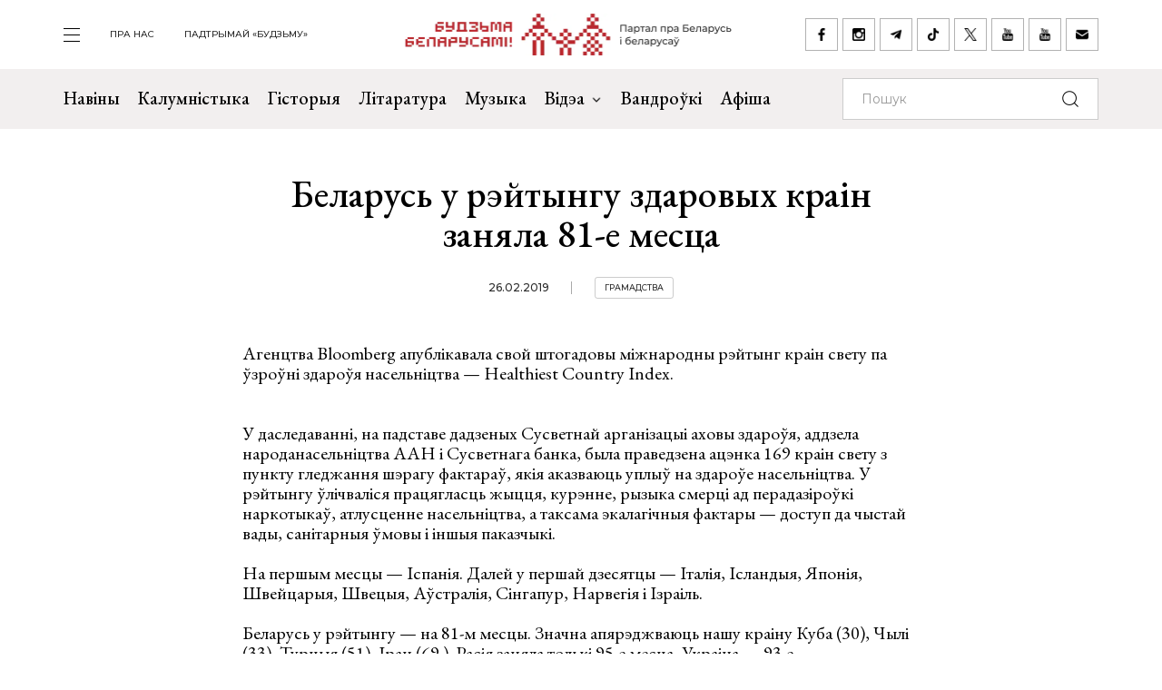

--- FILE ---
content_type: text/html; charset=UTF-8
request_url: https://budzma.org/news/byelarus-u-reytynhu-zdarovykh-krain-zanyala-81-ye-myesca.html
body_size: 6776
content:
<!doctype html>
<head lang="be">
    <meta http-equiv="X-UA-Compatible" content="IE=edge" />
    <meta name="viewport" content="width=device-width, initial-scale=1, maximum-scale=1, user-scalable=no">
    <meta http-equiv="Content-Type" content="text/html; charset=UTF-8" />
    <link rel="shortcut icon" type="image/x-icon" href="/favicon.png" />
    <title>Будзьма беларусамі! » Беларусь у рэйтынгу здаровых краін заняла 81-е месца</title>

    <link rel="alternate" type="application/rss+xml" title="RSS" href="/feed/" />

            <link rel="canonical" href="https://budzma.org/news/byelarus-u-reytynhu-zdarovykh-krain-zanyala-81-ye-myesca.html" />

    <meta property="og:type" content="article" />
	    <meta property="og:image" content="https://budzma.org/upload/iblock/1b0/1b04fa1e0d2e3994454b1a3d0be32a64.png" />
	    <meta name="twitter:card" content="summary_large_image" />
	    <meta name="twitter:image" content="https://budzma.org/upload/iblock/1b0/1b04fa1e0d2e3994454b1a3d0be32a64.png" />
	    <link rel="image_src" href="https://budzma.org/upload/iblock/1b0/1b04fa1e0d2e3994454b1a3d0be32a64.png">
    <link rel="preconnect" href="https://fonts.googleapis.com">
    <link rel="preconnect" href="https://fonts.gstatic.com" crossorigin>
    <link href="https://fonts.googleapis.com/css2?family=EB+Garamond:ital,wght@0,400;0,500;0,700;1,400;1,500;1,700&family=Montserrat:ital,wght@0,400;0,500;0,700;1,400;1,500;1,700&display=swap" rel="stylesheet">

                                
                                            


    <meta http-equiv="Content-Type" content="text/html; charset=UTF-8" />
<meta name="robots" content="index, follow" />
<meta name="keywords" content="-" />
<meta name="description" content="-" />
<link href="/bitrix/cache/css/s1/ibwm/template_cfe48e3731d7be2b4bda8dfd90dcfd5f/template_cfe48e3731d7be2b4bda8dfd90dcfd5f_v1.css?1767986210206782" type="text/css"  data-template-style="true" rel="stylesheet" />
<script  src="/bitrix/cache/js/s1/ibwm/template_3d8780d79f7907fcd59cdeb6794e1724/template_3d8780d79f7907fcd59cdeb6794e1724_v1.js?1767986210403906"></script>

    <script type="text/javascript" src="https://platform-api.sharethis.com/js/sharethis.js#property=676f7998ad6fa80019a0939d&product=inline-share-buttons&source=platform" async="async"></script>

    <!-- Google tag (gtag.js) -->
<script async src="https://www.googletagmanager.com/gtag/js?id=G-8N1P40VZWS"></script>
<script>
  window.dataLayer = window.dataLayer || [];
  function gtag(){dataLayer.push(arguments);}
  gtag('js', new Date());

  gtag('config', 'G-8N1P40VZWS');
  gtag('config', 'UA-7161554-1');
</script>    
</head>

<body>
    <div id="panel"></div>

    <div class="main-menu-dropdown">
        <div class="close">
            <div class="container">
                <a class="icon i-close" href="#">закрыць</a>
            </div>
        </div>
        <div class="container">
            <nav class="row">
                
			<div class="col-xs-12 col-md-2">
	    <ul>
	    		        	<li><a  href="/category/news">Навіны</a></li>
	        	        	<li><a  href="/category/column">Калумністыка</a></li>
	        	        	<li><a  href="/category/history">Гісторыя</a></li>
	        	        	<li><a  href="/category/gistoryya-za-5-khvilin">Гісторыя за 5 хвілін</a></li>
	        	        	<li><a  href="/category/literature">Літаратура</a></li>
	        	        	<li><a  href="/category/muzyka">Музыка</a></li>
	        	    </ul>
	</div>
		<div class="col-xs-12 col-md-2">
	    <ul>
	    		        	<li><a  href="/category/movies">Кіно</a></li>
	        	        	<li><a  href="/events/">Афіша</a></li>
	        	        	<li><a  href="/category/art/">Мастацтва</a></li>
	        	        	<li><a  href="/category/teatr">Тэатр</a></li>
	        	        	<li><a  href="/category/vandruem-razam">Вандроўкі</a></li>
	        	        	<li><a  href="/category/tryzub-i-pagonya">Трызуб і Пагоня</a></li>
	        	    </ul>
	</div>
		<div class="col-xs-12 col-md-2">
	    <ul>
	    		        	<li><a  href="/category/sarmat">Сармат</a></li>
	        	        	<li><a  href="/category/razumnyaty">Разумняты</a></li>
	        	        	<li><a  href="/category/mova">Беларуская мова</a></li>
	        	        	<li><a  href="/category/gatuem-z-budzma">Гатуем з «Будзьма!»</a></li>
	        	        	<li><a  href="/category/fun">Забавы</a></li>
	        	        	<li><a  href="/category/socium">Грамадства</a></li>
	        	    </ul>
	</div>
		<div class="col-xs-12 col-md-2">
	    <ul>
	    		        	<li><a  href="/category/education">Адукацыя</a></li>
	        	        	<li><a  href="/category/psikhalogiya-i-samarazvitstsye">Псіхалогія і самаразвіццё</a></li>
	        	        	<li><a  href="/category/ekalogiya">Экалогія</a></li>
	        	        	<li><a  href="/news/pashto-ki-ad-budzma.html">Паштоўкі ад «Будзьма!»</a></li>
	        	    </ul>
	</div>
	                
<div class="col-xs-12 col-md-2">
    <ul class="extra">
    					                                            <li><a target="_blank" href="https://ko-fi.com/budzma" class="icon i-support ">Падтрымай «Будзьму»</a></li>
        				                        <li><a  href="/about/" class=" ">Што такое «Будзьма беларусамі!»</a></li>
        				                        <li><a  href="/persons/" class=" ">Асобы кампаніі</a></li>
        				                        <li><a  href="/news/use-praekty-budzma.html" class=" ">Усе праекты «Будзьма!»</a></li>
        				                        <li><a  href="/sitemap/" class=" ">карта сайта</a></li>
            </ul>
</div>
                <div class="col-xs-12 col-md-2">
                    <div class="social-navbar">
                      
			    <a href="https://www.facebook.com/budzmabelarusami" target="_blank" class="icon i-facebook ">facebook</a></li>
    		    <a href="https://www.instagram.com/budzma" target="_blank" class="icon i-instagram ">instagram</a></li>
    		    <a href="https://t.me/budzmaorg" target="_blank" class="icon i-telegram ">telegram</a></li>
    		    <a href="https://www.tiktok.com/@budzma_razam" target="_blank" class="icon i-tiktok ">tiktok</a></li>
    		    <a href="https://x.com/budzma" target="_blank" class="icon i-xcom ">X (twitter)</a></li>
    		    <a href="https://www.youtube.com/user/thebudzma/videos" target="_blank" class="icon i-youtube ">youtube</a></li>
    		    <a href="https://www.youtube.com/@BudzmaDzieciam" target="_blank" class="icon i-youtube ">youtube дзецям</a></li>
    		    <a href="mailto:razam@budzma.org" target="_blank" class="icon i-email ">razam@budzma.org</a></li>
                        </div>
                </div>
                <div class="col-xs-12 hidden-md hidden-lg">
                    <a href="/">
                        <img class="dropdown-logo" src="/bitrix/templates/ibwm/new/media/dropdown-logo.png">
                    </a>
                </div>
            </nav>
        </div>
    </div>

    
    <div class="brand-menu">
        <div class="container">
            <ul>
                <li>
                    <a id="show-main-menu" class="navbar-toggle collapsed custom" href="#">
                        <span class="icon-bar top-bar"></span>
                        <span class="icon-bar middle-bar"></span>
                        <span class="icon-bar bottom-bar"></span>
                    </a>
                </li>
                
			
		<li class="hidden-xs hidden-sm"><a  class=" " href="/about/">пра нас</a></li>
    		
					<li class="hidden-xs hidden-sm"><a target="_blank" class=" " href="https://ko-fi.com/budzma">Падтрымай «Будзьму»</a></li>
                </ul>
            <a class="brand-logo" href="/" title="Партал пра Беларусь і беларусаў"></a>
            <div class="social-network hidden-xs hidden-sm">
                <a href="https://www.facebook.com/budzmabelarusami" target="_blank" class="icon i-facebook "></a>
<a href="https://www.instagram.com/budzma" target="_blank" class="icon i-instagram "></a>
<a href="https://t.me/budzmaorg" target="_blank" class="icon i-telegram "></a>
<a href="https://www.tiktok.com/@budzma_razam" target="_blank" class="icon i-tiktok "></a>
<a href="https://x.com/budzma" target="_blank" class="icon i-xcom "></a>
<a href="https://www.youtube.com/user/thebudzma/videos" target="_blank" class="icon i-youtube "></a>
<a href="https://www.youtube.com/@BudzmaDzieciam" target="_blank" class="icon i-youtube "></a>
<a href="mailto:razam@budzma.org" target="_blank" class="icon i-email "></a>            </div>
            <a href="#" class="icon i-search mobile-search hidden-md hidden-lg"></a>
        </div>
    </div>
    
    <div class="main-menu">
        <nav class="navbar navbar-default">
            <div class="container">

				<ul class="nav navbar-nav hidden-xs hidden-sm">
				    				        				            
				            
				            				                <li>
				                    <a class=" " href="/category/news">
				                        Навіны				                    </a>
				                </li>
				            				        				            
				            
				            				                <li>
				                    <a class=" " href="/category/column">
				                        Калумністыка				                    </a>
				                </li>
				            				        				            
				            
				            				                <li>
				                    <a class=" " href="/category/history">
				                        Гісторыя				                    </a>
				                </li>
				            				        				            
				            
				            				                <li>
				                    <a class=" " href="/category/literature">
				                        Літаратура				                    </a>
				                </li>
				            				        				            
				            
				            				                <li>
				                    <a class=" " href="/category/muzyka">
				                        Музыка				                    </a>
				                </li>
				            				        				            
				            															
				            				                <li class="dropdown">
				                    <a href="#" class="dropdown-toggle  " data-toggle="dropdown" role="button" aria-haspopup="true" aria-expanded="false">Відэа <span class="caret"></span></a>
				                    					                    <ul class="dropdown-menu">
					                    												<li>
												<img class="dropdown-thumb" src="/upload/iblock/88a/gmn0rpr7pwwt1v7ac533qo214x9g6qre.png">
												<a href="/category/video/tryzub-i-pagonya">Трызуб і Пагоня</a>
											</li>
																						<li>
												<img class="dropdown-thumb" src="/upload/iblock/939/zjxfo4ydovg3b1xtqsnlx8zjb0oa1r64.jpg">
												<a href="/category/video/khrus-i-papalam">Хрусь і папалам</a>
											</li>
																						<li>
												<img class="dropdown-thumb" src="/upload/iblock/9e9/oovs4s4as2n03z5atg9yh8bknxulw4zx.jpg">
												<a href="/category/video/smalenne-vepruka">«Смаленне Вепрука»</a>
											</li>
																						<li>
												<img class="dropdown-thumb" src="/upload/iblock/1b8/2g0z7uyl4bw3ncm2brw2tcl2vypyvtu3.png">
												<a href="/category/video/sarmat">Сармат</a>
											</li>
																						<li>
												<img class="dropdown-thumb" src="/upload/iblock/77a/j87ayhgkp62bd2o3581lmov8xqct0erx.png">
												<a href="/category/video/razumnyaty">Разумняты</a>
											</li>
																						<li>
												<img class="dropdown-thumb" src="/upload/iblock/9e6/3p3445vwzadfbtie8gtsoh4w1uzetdju.jpg">
												<a href="/category/video/slovy-macniej">«Словы мацней»</a>
											</li>
																						<li>
												<img class="dropdown-thumb" src="/upload/iblock/b12/dr04tikcfmh3csw4acvwgpo5t7ouokpa.png">
												<a href="/category/video/gistoryya-za-5-khvilin">Гісторыя за 5 хвілін</a>
											</li>
																						<li>
												<img class="dropdown-thumb" src="/upload/iblock/68f/98m3z84lfw2zjlzbjzbtaijyowgqc3g1.png">
												<a href="/category/video/gatuem-z-budzma">Гатуем з «Будзьма!»</a>
											</li>
																                    </ul>
				                    				                </li>
				            				        				            
				            
				            				                <li>
				                    <a class="/category/smalenne-vepruka|/ " href="/category/vandruem-razam">
				                        Вандроўкі				                    </a>
				                </li>
				            				        				            
				            
				            				                <li>
				                    <a class=" " href="/events/">
				                        Афіша				                    </a>
				                </li>
				            				        				    				</ul>

                <form class="navbar-form navbar-right" action="/search/index.php" autocomplete="off">
                    <div class="form-group">
                        <input type="text" class="form-control" name="q" value="" placeholder="Пошук">
                        <button type="submit" class="btn-search"></button>
                    </div>
                </form>

            </div><!-- /.container-fluid -->
        </nav>
    </div>


    <div class="container">
        <div class="row">
            <div class="col-xs-12 col-md-8 col-md-offset-2 col-lg-6 col-lg-offset-3">
                <div class="title">
                                        <h1>Беларусь у рэйтынгу здаровых краін заняла 81-е месца</h1>
                    <div class="info gray">
                                                <span class="date">26.02.2019</span>
                                                <span class="tag"><a href="/category/socium">Грамадства</a></span>                     </div>
                </div>
            </div>
        </div>
    </div>

    <div class="page-detail">        
        <div class="container">
            <div class="row">
                <div class="col-xs-12 col-md-8 col-md-offset-2 col-lg-6 col-lg-offset-3">
                    <div class="detail-text">
                    
                    <div class="novychas-article-lead">Агенцтва Bloomberg апублікавала свой штогадовы міжнародны рэйтынг краін свету па ўзроўні здароўя насельніцтва — Healthiest Country Index.</div>
<div class="novychas-article-lead">&nbsp;</div>
<div class="js-mediator-article">
<div id="novychas-article-body" class="novychas-article-body">
<div>
<div class="novychas-image-container"><img class="img-responsive novychas-image center-block" src="https://novychas.by/images/healthfitness.png" alt=""/></div>
</div>
<div>У даследаванні, на падставе дадзеных Сусветнай арганізацыі аховы здароўя, аддзела народанасельніцтва ААН і Сусветнага банка, была праведзена ацэнка 169 краін свету з пункту гледжання шэрагу фактараў, якія аказваюць уплыў на здароўе насельніцтва. У рэйтынгу ўлічваліся працягласць жыцця, курэнне, рызыка смерці ад перадазіроўкі наркотыкаў, атлусценне насельніцтва, а таксама экалагічныя фактары — доступ да чыстай вады, санітарныя ўмовы і іншыя паказчыкі.</div>
<div>&nbsp;</div>
<div>На першым месцы — Іспанія. Далей у першай дзесятцы — Італія, Ісландыя, Японія, Швейцарыя, Швецыя, Аўстралія, Сінгапур, Нарвегія і Ізраіль.</div>
<div>&nbsp;</div>
<div>Беларусь у рэйтынгу — на 81-м месцы. Значна апярэджваюць нашу краіну Куба (30), Чылі (33), Турцыя (51), Іран (69.). Расія заняла толькі 95-е месца, Украіна — 93-е.</div>
<div>&nbsp;</div>
<div>Адзначаецца таксама, што сур’ёзны ўплыў на ўзровень здароўя нацыі аказваюць харчовыя звычкі. Так, жыхары краін, дзе пераважае «міжземнаморская дыета», радзей хварэюць сардэчна-судзінкавымі захворваннямі, чым, напрыклад, жыхары краін, якія проста спажываюць невялікую колькасць тлушчаў.</div>
<div>&nbsp;</div>
<div>У Паўночнай Амерыцы Канада (16-е месца) значна апярэдзіла ЗША (35) і Мексіку (53) па чаканай працягласці жыцця. Эксперты патлумачылі гэта значна больш нізкім рызыкай смерці ад перадазіроўкі наркотыкаў і самагубстваў.</div>
<div>&nbsp;</div>
<div>Куба (30-е месца) ў рэйтынгу апынулася на пяць радкоў вышэй ЗША. Даследнікі патлумачылі гэта развітой сістэмай прафілактычнай медыцыны і наяўнасцю праграм выяўлення небяспечных захворванняў на ранняй стадыі.</div>
<div>&nbsp;</div>
<div>27 з 30 самых нездаровых краін знаходзяцца ў Афрыцы на поўдзень ад Сахары (астатнія тры — Гаіці, Афганістан і Емен).</div>
<div>&nbsp;</div>
<div>У рэйтынг увайшлі краіны з насельніцтвам не менш за 300 тыс. чалавек «і дастатковымі дадзенымі».</p>
<p><a href="https://novychas.by/hramadstva/belarus-u-rejtynhu-zdarovyh-krain-zanjala-81-e-mes">Новы Час</a> паводле&nbsp;<a href="https://thinktanks.by/publication/2019/02/26/belarus-v-reytinge-zdorovyh-stran-sostavlennym-bloomberg-zanyala-81-e-mesto.html" target="_blank">thinktanks.by</a></div>
</div>
</div>

                    
                                        

                    </div>
            </div>
            <div class="col-xs-12 col-md-8 col-md-offset-2 col-lg-6 col-lg-offset-3 text-center">
                <div class="social-network">
					<div class="sharethis-inline-share-buttons"></div>
                </div>
            </div>
        </div>
    </div>
</div>





</div>        <div class="footer-nav inner ">
        <div class="back-color"></div>
        <div class="container">
            <div class="row">                
                <div class="col-xs-12 col-md-6 popular">
                  
    <div class="f-last-news">                        
        <div class="border">
            <h1>Апошняе <br>на Budzma.org</h1>
            <a  href="/category/news">чытаць яшчэ</a>
        </div>
                                <div class="item" id="bx_651765591_76173">
                <div class="info gray">
                                        <span class="date">17.01.2026</span>
                                        <span class="tag"><a href="/category/asoba">Асоба</a></span>                 </div>
                <h4><a href="/news/pamyatsi-leanida-lycha.html">Чалавек, які змагаўся за беларускую ідэю. Памяці Леаніда Лыча</a></h4>
            </div>
                                <div class="item" id="bx_651765591_76162">
                <div class="info gray">
                                        <span class="date">16.01.2026</span>
                                        <span class="tag"><a href="/category/socium">Грамадства</a></span> <span class="tag"><a href="/category/literature">Літаратура</a></span>                 </div>
                <h4><a href="/news/zbor-zayavak-na-premiyu-bagushevicha-2025.html">Абвешчаны збор заявак на прэмію Багушэвіча</a></h4>
            </div>
                                <div class="item" id="bx_651765591_76161">
                <div class="info gray">
                                        <span class="date">16.01.2026</span>
                                        <span class="tag"><a href="/category/socium">Грамадства</a></span> <span class="tag"><a href="/category/history">Гісторыя</a></span>                 </div>
                <h4><a href="/news/savetskae-byaspamyatstva.html">Савецкае бяспамяцтва праглынула Гомель</a></h4>
            </div>
        
        <div class="border mobile hidden-md hidden-lg">
            <a href="/category/news">чытаць яшчэ</a>
        </div>
    </div>
                  
    <div class="f-popular-news">
        <div class="border">
            <h1 class="zap-icon">Папулярнае</h1>
            <a href="/popular/">чытаць яшчэ</a>
        </div>
						        <div class="item" id="bx_1373509569_76123">
	            <div class="info gray">
                                        <span class="date">14.01.2026</span>
                                        <span class="tag"><a href="/category/prydarozhny-pyl">«Прыдарожны пыл»</a></span> 	            </div>
	            <h4><a href="/news/valera-ruselik-markau.html">﻿Валера Руселік: «Калі ў Новай Беларусі Маркаў трапіць на лаву падсудных і працэс будзе весьціся па-беларуску, то трансьляцыя зь яго паб’е рэкорды праглядальнасьці»</a></h4>
	        </div>
						        <div class="item" id="bx_1373509569_76100">
	            <div class="info gray">
                                        <span class="date">13.01.2026</span>
                                        <span class="tag"><a href="/category/socium">Грамадства</a></span> <span class="tag"><a href="/category/muzyka">Музыка</a></span> 	            </div>
	            <h4><a href="/news/abnavili-chorny-spis.html">У Беларусі абнавілі «чорны спіс» музыкаў, чые песні нельга спяваць у караоке. У ім і Lady Gaga, і NaviBand, і прапуцінская Баста. І нават Артур Піражкоў</a></h4>
	        </div>
						        <div class="item" id="bx_1373509569_76078">
	            <div class="info gray">
                                        <span class="date">12.01.2026</span>
                                        <span class="tag"><a href="/category/socium">Грамадства</a></span> 	            </div>
	            <h4><a href="/news/alena-lyashkevich-my-stvaraem-novuyu-belarus.html">Алена Ляшкевіч: «Мы ствараем новую Беларусь, якая патрабуе новага календара, і ўжо цяпер прэтэндуем на сімвалічную ўладу»</a></h4>
	        </div>
		        <div class="border mobile hidden-md hidden-lg">
            <a href="/popular/">чытаць яшчэ</a>
        </div>
    </div>
                </div>
                    <div class="col-xs-12 col-md-6 right slider">
        <div class="border gray">
            <h1>Афіша</h1>
            <button class="icon i-box-right hidden-md hidden-lg"></button>
            <button class="icon i-box-left hidden-md hidden-lg"></button>
        </div>

        <div class="swiper-container">                        
            <div class="event-list swiper-wrapper">
                                                                                                                                                                                                    <div class="item swiper-slide" id="bx_3485106786_75430">
                        <div class="img-frame">
                            <div class="fr">
                                                                                                                                                                    <img src="/upload/resize_cache/iblock/cfe/247_247_2/p35n0bs1hovmvsstppb6g27kzl1z0hkr.jpg">
                            </div>
                        </div>
                        <div class="text">
                            <h4><a href="/event/katsyaryny-mase-minsku">Выстава выцінанак Кацярыны Масэ ў Мінску</a></h4>
                            <div class="event-param">
                                                                                                
                                                                                                                                                                                                                                                    <span class="date">21.11.2025 18:30 - 29.01.2026 19:00</span>
                                
                                                                                                                                        
                                
                                <span class="location">Музей гісторыі беларускай літаратуры (вул. Багдановіча, 13)</span>
                            </div>
                            <div class="info gray">
                                                                                                                                                                
                                                                                                                                                                                                                                                                                                                                                                
                                                                                                                                                                                                                <span class="tag"><a href="/events/category/region/minsk">Мінск</a></span>
                                                                    
                                                                                                                                            <span class="tag"><a href="/events/category/all_padziei/vystavy_padziei">Выставы</a></span>
                                                                                                                                                                    </div>
                        </div>
                    </div>
                                                        <div class="item swiper-slide" id="bx_3485106786_75435">
                        <div class="img-frame">
                            <div class="fr">
                                                                                                                                                                    <img src="/upload/resize_cache/iblock/ce5/247_247_2/mjoqb5k8bd7r0sojy49ofquv51t9x7jz.jpg">
                            </div>
                        </div>
                        <div class="text">
                            <h4><a href="/event/kutochak-u-vitsebsku">Выстава Алега Кірушкіна «Куточак» у Віцебску</a></h4>
                            <div class="event-param">
                                                                                                
                                                                                                                                                                                                                                                    <span class="date">25.11.2025 16:00 - 18.01.2026 18:00</span>
                                
                                                                                                                                        
                                
                                <span class="location">Мастацкі музей (вул. Леніна, 32)</span>
                            </div>
                            <div class="info gray">
                                                                                                                                                                
                                                                                                                                                                                                                                                                                                                                                                
                                                                                                                                                                                                                <span class="tag"><a href="/events/category/region/viciebsk">Віцебск</a></span>
                                                                    
                                                                                                                                            <span class="tag"><a href="/events/category/all_padziei/vystavy_padziei">Выставы</a></span>
                                                                                                                                                                    </div>
                        </div>
                    </div>
                                                        <div class="item swiper-slide" id="bx_3485106786_75586">
                        <div class="img-frame">
                            <div class="fr">
                                                                                                                                                                    <img src="/upload/resize_cache/iblock/c6d/247_247_2/1zdyo380f34ywnvbdlzujiex5a5dpext.jpg">
                            </div>
                        </div>
                        <div class="text">
                            <h4><a href="/event/vystava-kazki-uladzimira-shapo-minsku">Выстава &quot;Казкі Уладзіміра Шапо&quot; ў Мінску</a></h4>
                            <div class="event-param">
                                                                                                
                                                                                                                                                                                                                                                    <span class="date">03.12.2025 17:00 - 25.01.2026 19:00</span>
                                
                                                                                                                                        
                                
                                <span class="location">НЦСМ (пр-т Незалежнасці, 47)</span>
                            </div>
                            <div class="info gray">
                                                                                                                                                                
                                                                                                                                                                                                                                                                                                                                                                                                                                                                                                                
                                                                                                                                                                                                                                                                                    <span class="tag"><a href="/events/category/region/minsk">Мінск</a></span>
                                                                    
                                                                                                                                            <span class="tag"><a href="/events/category/all_padziei/vystavy_padziei">Выставы</a></span>
                                                                                                                                                <span class="tag"><a href="/events/category/all_padziei/other_padziei">Іншае</a></span>
                                                                                                                                                                    </div>
                        </div>
                    </div>
                            </div>
        </div>

        <div class="border mobile bottom gray hidden-sm hidden-xs">
            <a href="/events/">чытаць яшчэ</a>
        </div>
        <div class="border mobile gray hidden-md hidden-lg">
            <a href="/events/">чытаць яшчэ</a>
        </div>
    </div>
            </div>
        </div>
    </div> <!-- End footer-nav -->
    
    
    
    <div class="footer">
        <div class="container">
            <div class="f-top">
                <div class="row">
                    <div class="col-xs-12 col-md-2">
                        <a class="f-logo" href="/"><img src="/bitrix/templates/ibwm/new/media/f-logo.jpg"></a>
                    </div>
                    
                <div class="col-xs-6 col-md-4 f-menu">
            <div class="row">
                                    <div class="col-xs-12 col-md-6">
                        <ul>
                                                            <li>
                                    <a href="/category/news" >
                                        Навіны                                    </a>
                                </li>
                                                            <li>
                                    <a href="/category/column" >
                                        Калумністыка                                    </a>
                                </li>
                                                            <li>
                                    <a href="/category/history" >
                                        Гісторыя                                    </a>
                                </li>
                                                            <li>
                                    <a href="/category/gistoryya-za-5-khvilin" >
                                        Гісторыя за 5 хвілін                                    </a>
                                </li>
                                                            <li>
                                    <a href="/category/literature" >
                                        Літаратура                                    </a>
                                </li>
                                                            <li>
                                    <a href="/category/muzyka" >
                                        Музыка                                    </a>
                                </li>
                                                    </ul>
                    </div>
                                    <div class="col-xs-12 col-md-6">
                        <ul>
                                                            <li>
                                    <a href="/category/movies" >
                                        Кіно                                    </a>
                                </li>
                                                            <li>
                                    <a href="/events/" >
                                        Афіша                                    </a>
                                </li>
                                                            <li>
                                    <a href="/category/art" >
                                        Мастацтва                                    </a>
                                </li>
                                                            <li>
                                    <a href="/category/teatr" >
                                        Тэатр                                    </a>
                                </li>
                                                            <li>
                                    <a href="/category/vandruem-razam" >
                                        Вандроўкі                                    </a>
                                </li>
                                                            <li>
                                    <a href="/category/tryzub-i-pagonya" >
                                        Трызуб і Пагоня                                    </a>
                                </li>
                                                    </ul>
                    </div>
                            </div>
        </div>
            <div class="col-xs-6 col-md-4 f-menu">
            <div class="row">
                                    <div class="col-xs-12 col-md-6">
                        <ul>
                                                            <li>
                                    <a href="/category/sarmat" >
                                        Сармат                                    </a>
                                </li>
                                                            <li>
                                    <a href="/category/razumnyaty" >
                                        Разумняты                                    </a>
                                </li>
                                                            <li>
                                    <a href="/category/mova" >
                                        Беларуская мова                                    </a>
                                </li>
                                                            <li>
                                    <a href="/category/gatuem-z-budzma" >
                                        Гатуем з «Будзьма!»                                    </a>
                                </li>
                                                            <li>
                                    <a href="/category/fun" >
                                        Забавы                                    </a>
                                </li>
                                                            <li>
                                    <a href="/category/socium" >
                                        Грамадства                                    </a>
                                </li>
                                                    </ul>
                    </div>
                                    <div class="col-xs-12 col-md-6">
                        <ul>
                                                            <li>
                                    <a href="/category/education" >
                                        Адукацыя                                    </a>
                                </li>
                                                            <li>
                                    <a href="/category/psikhalogiya-i-samarazvitstsye" >
                                        Псіхалогія і самаразвіццё                                    </a>
                                </li>
                                                            <li>
                                    <a href="/category/ekalogiya" >
                                        Экалогія                                    </a>
                                </li>
                                                            <li>
                                    <a href="/news/pashto-ki-ad-budzma.html" >
                                        Паштоўкі ад «Будзьма!»                                    </a>
                                </li>
                                                    </ul>
                    </div>
                            </div>
        </div>
                        
<div class="col-xs-12 col-md-2">
    <ul class="extra">
    					                        <li><a  href="/about/" class=" ">Што такое «Будзьма беларусамі!»</a></li>
        				                        <li><a  href="/persons/" class=" ">Асобы кампаніі</a></li>
        				                        <li><a  href="/news/use-praekty-budzma.html" class=" ">Усе праекты «Будзьма!»</a></li>
        				                        <li><a  href="/sitemap/" class=" ">карта сайта</a></li>
            </ul>
</div>
                </div>
            </div>
            <div class="f-bottom">
                <div class="social-navbar">
                      
			    <a href="https://www.facebook.com/budzmabelarusami" target="_blank" class="icon i-facebook ">facebook</a></li>
    		    <a href="https://www.instagram.com/budzma" target="_blank" class="icon i-instagram ">instagram</a></li>
    		    <a href="https://t.me/budzmaorg" target="_blank" class="icon i-telegram ">telegram</a></li>
    		    <a href="https://www.tiktok.com/@budzma_razam" target="_blank" class="icon i-tiktok ">tiktok</a></li>
    		    <a href="https://x.com/budzma" target="_blank" class="icon i-xcom ">X (twitter)</a></li>
    		    <a href="https://www.youtube.com/user/thebudzma/videos" target="_blank" class="icon i-youtube ">youtube</a></li>
    		    <a href="https://www.youtube.com/@BudzmaDzieciam" target="_blank" class="icon i-youtube ">youtube дзецям</a></li>
    		    <a href="mailto:razam@budzma.org" target="_blank" class="icon i-email ">razam@budzma.org</a></li>
                          <a href="https://ko-fi.com/budzma" target="_blank" class="icon i-support pull-right ">Падтрымай «Будзьму»</a>                </div>
                <div class="copyright">© 2008-2025, Budzma.org</div>
            </div>
        </div>
    </div>
</body>

</html>